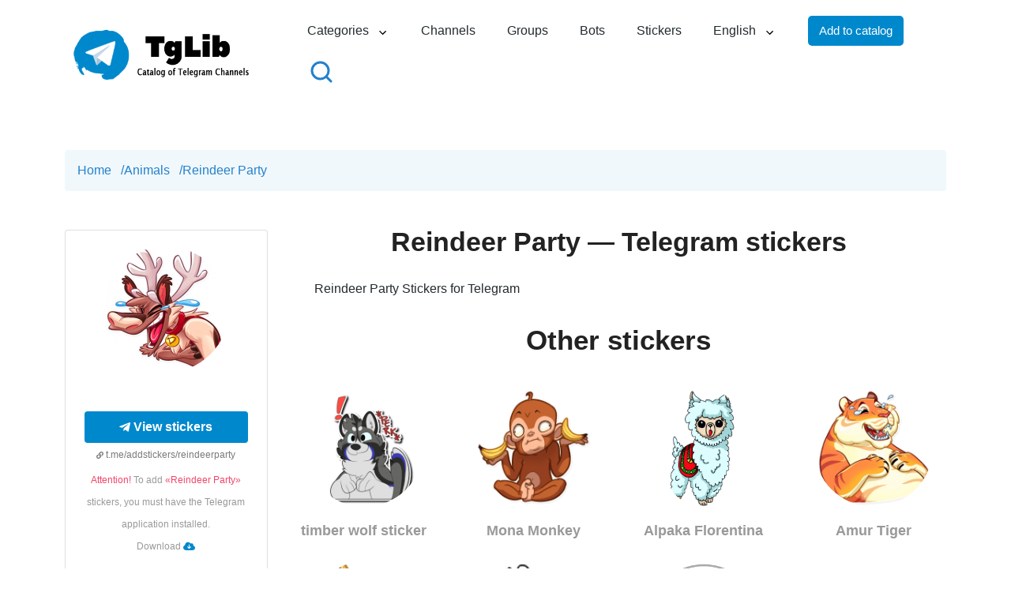

--- FILE ---
content_type: text/html; charset=UTF-8
request_url: https://tglib.net/en/stickers/reindeerparty
body_size: 6113
content:
<!DOCTYPE html>
<html lang="ru">
<head>
    <meta charset="utf-8">
    <meta http-equiv="X-UA-Compatible" content="IE=edge">
    <meta name="viewport" content="width=device-width, initial-scale=1.0">
    <title>«Reindeer Party» (@reindeerparty) — download and add a sticker to Telegram</title>
    <meta name="description" content="Telegram stickers «Reindeer Party» (@reindeerparty). Download and add a sticker to Telegram." />
    <meta name="csrf-token" content="VJviDAulFUwmAFNNNhwVHKcdaolqNsAsT9fXBom2" />
    <link rel="canonical" href="https://tglib.net/en/stickers/reindeerparty" />
    <link rel="apple-touch-icon" sizes="76x76" href="https://tglib.net/favicons/apple-touch-icon.png">
    <link rel="icon" type="image/png" sizes="32x32" href="https://tglib.net/favicons/favicon-32x32.png">
    <link rel="icon" type="image/png" sizes="16x16" href="https://tglib.net/favicons/favicon-16x16.png">
    <link rel="manifest" href="https://tglib.net/favicons/site.webmanifest">
    <link rel="mask-icon" href="https://tglib.net/favicons/safari-pinned-tab.svg" color="#5bbad5">
    <meta name="msapplication-TileColor" content="#da532c">
    <meta name="theme-color" content="#ffffff">
    <script src="https://tglib.net/js/jquery.min.js"></script>
    <link rel="stylesheet" type="text/css" href="https://tglib.net/css/bootstrap.css">
    <link rel="stylesheet" type="text/css" href="https://tglib.net/css/jquery.rateyo.min.css">
    <link rel="stylesheet" type="text/css" href="https://tglib.net/css/style.css">
    <link rel="stylesheet" type="text/css" href="https://tglib.net/css/moby.css">
    <script src="https://tglib.net/js/scripts.js"></script>
    <script src="https://tglib.net/js/moby.min.js"></script>
    <script type="text/javascript" src="https://www.gstatic.com/charts/loader.js"></script>
    <!-- Yandex.RTB -->
<script>window.yaContextCb=window.yaContextCb||[]</script>
<script src="https://yandex.ru/ads/system/context.js" async></script>
<!-- Global site tag (gtag.js) - Google Analytics -->
<script async src="https://www.googletagmanager.com/gtag/js?id=G-CKBMDF0BD0"></script>
<script>
    window.dataLayer = window.dataLayer || [];
    function gtag(){dataLayer.push(arguments);}
    gtag('js', new Date());

    gtag('config', 'G-CKBMDF0BD0');
</script></head>
<body>
<div class="pageWrapper">
    <header class="pageHeaderAll">
        <div class="container position-relative">
            <div class="row align-items-center">
                <div class="col-6 col-sm-4 col-lg-3">
                    <div class="logo">
                                                <a href="/en">
                            <img src="https://tglib.net/images/site/logo_en.png" alt="TgLib - directory of Telegram channels"
                                 class="img-fluid">
                        </a>
                                            </div>
                </div>
                <div class="col-6 col-sm-8 col-lg-9 position-static">
    <div class="mainNavHolder d-flex flex-wrap align-items-center justify-content-end">
                <a href="/en/search">
            <div class="search-block-mobile">
                <img class="search" src="/images/svg/search.svg" alt="Quick search" title="Quick search">
            </div>
        </a>
        <nav id="main-navigation" class="main-navigation new-menu">
            <ul id="menu" class="clearfix unset-margin">
                <li class=" dropdown"><a href="#">Categories</a>
                    <div class="sub-menu-wrap sub-categories">
                        <ul class="unset-margin">
                                                            <li class=""><a href="/en/category/animals">Animals</a></li>
                                                            <li class=""><a href="/en/category/art-design">Art & Design</a></li>
                                                            <li class=""><a href="/en/category/art-design">Art &amp; Design</a></li>
                                                            <li class=""><a href="/en/category/auto-moto">Auto & Moto</a></li>
                                                            <li class=""><a href="/en/category/auto-moto">Auto &amp; Moto</a></li>
                                                            <li class=""><a href="/en/category/betting">Betting</a></li>
                                                            <li class=""><a href="/en/category/blogs">Blogs</a></li>
                                                            <li class=""><a href="/en/category/books-magazine">Books & Magazine</a></li>
                                                            <li class=""><a href="/en/category/books-magazine">Books &amp; Magazine</a></li>
                                                            <li class=""><a href="/en/category/business-startups">Business & Startups</a></li>
                                                            <li class=""><a href="/en/category/business-startups">Business &amp; Startups</a></li>
                                                            <li class=""><a href="/en/category/celebrities">Celebrities</a></li>
                                                            <li class=""><a href="/en/category/communication">Communication</a></li>
                                                            <li class=""><a href="/en/category/cryptocurrencies">Cryptocurrencies</a></li>
                                                            <li class=""><a href="/en/category/economics-finance">Economics & Finance</a></li>
                                                            <li class=""><a href="/en/category/economics-finance">Economics &amp; Finance</a></li>
                                                            <li class=""><a href="/en/category/education">Education</a></li>
                                                            <li class=""><a href="/en/category/entertainment">Entertainment</a></li>
                                                            <li class=""><a href="/en/category/fashion-beauty">Fashion & Beauty</a></li>
                                                            <li class=""><a href="/en/category/fashion-beauty">Fashion &amp; Beauty</a></li>
                                                            <li class=""><a href="/en/category/films-serials">Films & serials</a></li>
                                                            <li class=""><a href="/en/category/films-serials">Films &amp; serials</a></li>
                                                            <li class=""><a href="/en/category/food">Food</a></li>
                                                            <li class=""><a href="/en/category/games-apps">Games & Apps</a></li>
                                                            <li class=""><a href="/en/category/games-apps">Games &amp; Apps</a></li>
                                                            <li class=""><a href="/en/category/health">Health</a></li>
                                                            <li class=""><a href="/en/category/languages">Languages</a></li>
                                                            <li class=""><a href="/en/category/love">Love</a></li>
                                                            <li class=""><a href="/en/category/marketing">Marketing</a></li>
                                                            <li class=""><a href="/en/category/music">Music</a></li>
                                                            <li class=""><a href="/en/category/news-media">News & Media</a></li>
                                                            <li class=""><a href="/en/category/news-media">News &amp; Media</a></li>
                                                            <li class=""><a href="/en/category/other">Other</a></li>
                                                            <li class=""><a href="/en/category/photo">Photo</a></li>
                                                            <li class=""><a href="/en/category/science">Science</a></li>
                                                            <li class=""><a href="/en/category/self-development">Self Development</a></li>
                                                            <li class=""><a href="/en/category/shop">Shop</a></li>
                                                            <li class=""><a href="/en/category/sports-fitness">Sports & Fitness</a></li>
                                                            <li class=""><a href="/en/category/sports-fitness">Sports &amp; Fitness</a></li>
                                                            <li class=""><a href="/en/category/technology">Technology</a></li>
                                                            <li class=""><a href="/en/category/telegram">Telegram</a></li>
                                                            <li class=""><a href="/en/category/travel">Travel</a></li>
                                                            <li class=""><a href="/en/category/utilities-tools">Utilities & Tools</a></li>
                                                            <li class=""><a href="/en/category/utilities-tools">Utilities &amp; Tools</a></li>
                                                    </ul>
                    </div>
                </li>
                <li class=""><a href="/en/channels">Channels</a></li>
                <li class=""><a href="/en/groups">Groups</a></li>
                <li class=""><a href="/en/bots">Bots</a></li>
                <li class=""><a href="/en/stickers">Stickers</a></li>
                <li class="dropdown"><a href="#">English</a>
                    <div class="sub-menu-wrap sub-categories sub-lang">
                        <ul class="unset-margin-lang">
                                                                                            <li class=""><a href="/ru">Русский</a></li>
                                                                                    </ul>
                    </div>
                </li>
                <li>
                    <button id="add-to-catalog" href="#" class="btn-default">Add to catalog</button>
                </li>
                <li>
                    <a href="/en/search">
                        <div class="search-block">
                            <img class="search" src="/images/svg/search.svg" alt="Quick search" title="Quick search">
                        </div>
                    </a>
                </li>
            </ul>
        </nav>
        <button class="navbar-toggler NavToggler navbar-light ml-2 ml-sm-3" id="navbar-toggler-icon" type="button" data-toggle="collapse" data-target="#pageMainNavCollapse" aria-expanded="false" aria-label="Toggle navigation">
            <span class="navbar-toggler-icon"></span>
        </button>
    </div>
</div>
            </div>
        </div>
    </header>
            <main>
        <section class="abtBlock py-10 pb-md-8 pt-lg-11 pt-xl-11 pb-lg-11" data-scroll-index="1">
            <div class="container">
                <nav class="breadcrumb breadcrumb_type1" itemscope itemtype="http://schema.org/BreadcrumbList"
                     aria-label="Breadcrumb">
                    <ol class="breadcrumb__list r-list">
                        <li class="breadcrumb__group" itemprop="itemListElement" itemscope
                            itemtype="http://schema.org/ListItem">
                            <a href="/en" class="breadcrumb__point r-link" itemprop="item"><span
                                    itemprop="name">Home</span></a>
                            <meta itemprop="position" content="1"/>
                            <span class="breadcrumb__divider" aria-hidden="true">/</span>
                        </li>
                        <li class="breadcrumb__group" itemprop="itemListElement" itemscope
                            itemtype="http://schema.org/ListItem">
                            <a href="/en/category/animals"
                               class="breadcrumb__point r-link" itemprop="item"><span
                                    itemprop="name">Animals</span></a>
                            <meta itemprop="position" content="2"/>
                            <span class="breadcrumb__divider" aria-hidden="true">/</span>
                        </li>
                        <li class="breadcrumb__group" itemprop="itemListElement" itemscope
                            itemtype="http://schema.org/ListItem">
                            <span class="breadcrumb__point" aria-current="page"
                                  itemprop="name">Reindeer Party</span>
                            <meta itemprop="position" content="3"/>
                        </li>
                    </ol>
                </nav>
                <div class="row flex-row-reverse">
                    <div class="col-12">
                        <div class="row">
                            <div class="container">
                                <div class="row">
                                    <div class="col-12 col-md-4 col-lg-3">
                                        <div class="left-block card">
                                            <figure class="image">
                                                                                                    <img class="lazy loaded" src="/images/channel_logos/reindeerparty.png"
                                                         alt="Reindeer Party" title="Reindeer Party">
                                                                                            </figure>
                                            <div class="card-content">
                                                <div class="ad-block">
                                                    <!-- Yandex.RTB R-A-4147086-1 -->
                                                    <div id="yandex_rtb_R-A-4147086-1"></div>
                                                </div>
                                                <div class="has-text-centered">
                                                    <a href="tg://addstickers?set=reindeerparty"
                                                       title="reindeerparty"
                                                       class="button is-success is-fullwidth" rel="nofollow">
                                                        <i class="fab fa-telegram-plane"></i>
                                                        &nbsp; <b>View stickers</b>
                                                    </a>
                                                    <span class="has-text-grey is-size-7 is-size-6-mobile">
                                                    <i class="fas fa-link fa-xs"></i>
                                                    t.me/addstickers/reindeerparty</span>
                                                    <div class="help has-text-centered is-size-6-mobile">
                                                        <span class="has-text-danger">Attention!</span> To add <span class="has-text-danger">«Reindeer Party»</span> stickers, you must have the Telegram application installed.
                                                        <div class=""><span class="tg-download"
                                                                            data-href="aHR0cHM6Ly90ZWxlZ3JhbS5vcmcvYXBwcw==">Download <i
                                                                    class="fa-cloud-arrow-down"></i></span></div>
                                                    </div>
                                                </div>
                                            </div>
                                        </div>
                                    </div>
                                    <div class="col-12 col-md-8 col-lg-9">
                                        <div class="txt_block font_block">
                                            <h1 class="heading_center">Reindeer Party — Telegram stickers</h1>
                                                                                        <script>
                                                window.yaContextCb.push(()=>{
                                                    Ya.Context.AdvManager.render({
                                                        "blockId": "R-A-4147086-1",
                                                        "renderTo": "yandex_rtb_R-A-4147086-1"
                                                    })
                                                })
                                            </script>
                                                                                            <p>Reindeer Party Stickers for Telegram</p>
                                                                                    </div>
                                                                                    <h3 class="text-center">Other stickers</h3>
                                            <div class="row mt-8">
                                                                                                    <div class="col-12 col-md-6 col-lg-3 pb-5">
                                                        <a href="/en/stickers/airplanesleddog">
                                                            <figure class="image">
                                                                                                                                    <img class="lazy loaded link-img"
                                                                         src="/images/channel_logos/airplanesleddog.png"
                                                                         alt="timber wolf sticker"
                                                                         title="timber wolf sticker">
                                                                                                                            </figure>
                                                            <span class="link-header">timber wolf sticker</span>
                                                        </a>
                                                    </div>
                                                                                                    <div class="col-12 col-md-6 col-lg-3 pb-5">
                                                        <a href="/en/stickers/alivemonkey">
                                                            <figure class="image">
                                                                                                                                    <img class="lazy loaded link-img"
                                                                         src="/images/channel_logos/alivemonkey.png"
                                                                         alt="Mona Monkey"
                                                                         title="Mona Monkey">
                                                                                                                            </figure>
                                                            <span class="link-header">Mona Monkey</span>
                                                        </a>
                                                    </div>
                                                                                                    <div class="col-12 col-md-6 col-lg-3 pb-5">
                                                        <a href="/en/stickers/alpakaflorent">
                                                            <figure class="image">
                                                                                                                                    <img class="lazy loaded link-img"
                                                                         src="/images/channel_logos/alpakaflorent.png"
                                                                         alt="Alpaka Florentina"
                                                                         title="Alpaka Florentina">
                                                                                                                            </figure>
                                                            <span class="link-header">Alpaka Florentina</span>
                                                        </a>
                                                    </div>
                                                                                                    <div class="col-12 col-md-6 col-lg-3 pb-5">
                                                        <a href="/en/stickers/amurtiger">
                                                            <figure class="image">
                                                                                                                                    <img class="lazy loaded link-img"
                                                                         src="/images/channel_logos/amurtiger.png"
                                                                         alt="Amur Tiger"
                                                                         title="Amur Tiger">
                                                                                                                            </figure>
                                                            <span class="link-header">Amur Tiger</span>
                                                        </a>
                                                    </div>
                                                                                                    <div class="col-12 col-md-6 col-lg-3 pb-5">
                                                        <a href="/en/stickers/animals">
                                                            <figure class="image">
                                                                                                                                    <img class="lazy loaded link-img"
                                                                         src="/images/channel_logos/animals.png"
                                                                         alt="Just zoo it!"
                                                                         title="Just zoo it!">
                                                                                                                            </figure>
                                                            <span class="link-header">Just zoo it!</span>
                                                        </a>
                                                    </div>
                                                                                                    <div class="col-12 col-md-6 col-lg-3 pb-5">
                                                        <a href="/en/stickers/animationspoiledrabbit">
                                                            <figure class="image">
                                                                                                                                    <img class="lazy loaded link-img"
                                                                         src="/images/channel_logos/animationspoiledrabbit.png"
                                                                         alt="[Animation] Spoiled Rabbit"
                                                                         title="[Animation] Spoiled Rabbit">
                                                                                                                            </figure>
                                                            <span class="link-header">[Animation] Spoiled Rabbit</span>
                                                        </a>
                                                    </div>
                                                                                                    <div class="col-12 col-md-6 col-lg-3 pb-5">
                                                        <a href="/en/stickers/arachnid">
                                                            <figure class="image">
                                                                                                                                    <img class="lazy loaded link-img"
                                                                         src="/images/channel_logos/no_image.png"
                                                                         alt="Arachnid"
                                                                         title="Arachnid">
                                                                                                                            </figure>
                                                            <span class="link-header">Arachnid</span>
                                                        </a>
                                                    </div>
                                                                                                    <div class="col-12 col-md-6 col-lg-3 pb-5">
                                                        <a href="/en/stickers/archiedog">
                                                            <figure class="image">
                                                                                                                                    <img class="lazy loaded link-img"
                                                                         src="/images/channel_logos/archiedog.png"
                                                                         alt="Archie the Dog"
                                                                         title="Archie the Dog">
                                                                                                                            </figure>
                                                            <span class="link-header">Archie the Dog</span>
                                                        </a>
                                                    </div>
                                                                                                    <div class="col-12 col-md-6 col-lg-3 pb-5">
                                                        <a href="/en/stickers/arcticfox">
                                                            <figure class="image">
                                                                                                                                    <img class="lazy loaded link-img"
                                                                         src="/images/channel_logos/no_image.png"
                                                                         alt="Arctic Fox"
                                                                         title="Arctic Fox">
                                                                                                                            </figure>
                                                            <span class="link-header">Arctic Fox</span>
                                                        </a>
                                                    </div>
                                                                                                    <div class="col-12 col-md-6 col-lg-3 pb-5">
                                                        <a href="/en/stickers/arcty_vk">
                                                            <figure class="image">
                                                                                                                                    <img class="lazy loaded link-img"
                                                                         src="/images/channel_logos/arcty_vk.png"
                                                                         alt="Arcty"
                                                                         title="Arcty">
                                                                                                                            </figure>
                                                            <span class="link-header">Arcty</span>
                                                        </a>
                                                    </div>
                                                                                                    <div class="col-12 col-md-6 col-lg-3 pb-5">
                                                        <a href="/en/stickers/armbirds">
                                                            <figure class="image">
                                                                                                                                    <img class="lazy loaded link-img"
                                                                         src="/images/channel_logos/armbirds.png"
                                                                         alt="Birds With Arms"
                                                                         title="Birds With Arms">
                                                                                                                            </figure>
                                                            <span class="link-header">Birds With Arms</span>
                                                        </a>
                                                    </div>
                                                                                                    <div class="col-12 col-md-6 col-lg-3 pb-5">
                                                        <a href="/en/stickers/arsenysergeevich">
                                                            <figure class="image">
                                                                                                                                    <img class="lazy loaded link-img"
                                                                         src="/images/channel_logos/arsenysergeevich.png"
                                                                         alt="Arseny"
                                                                         title="Arseny">
                                                                                                                            </figure>
                                                            <span class="link-header">Arseny</span>
                                                        </a>
                                                    </div>
                                                                                            </div>
                                                                            </div>
                                </div>
                            </div>

                        </div>
                    </div>
                </div>
            </div>
        </section>
    </main>
    <footer class="pageFooter position-relative d-flex">
        <div class="alignCenter w-100 align-items-center d-flex">
            <div class="container pt-14 pb-7 pb-lg-9">
    <div class="row">
        <div class="col-12 col-sm-6 col-md-3">
            <div class="txtWrap pt-1 pr-lg-5 pr-xl-10 mb-6">
                <div class="fLogo mb-6 mb-lg-9">
                    <img src="/images/site/logo-footer.png" alt="TgLib - directory of Telegram channels" class="img-fluid" loading="lazy">
                </div>
                <p>© TgLib 2026. All rights reserved.</p>
            </div>
        </div>
        <div class="col-12 col-sm-6 col-md-3">
            <h6 class="h5 mb-5 mb-sm-7 mb-lg-9">Sections</h6>
            <ul class="fLink list-unstyled mb-6">
                <li><a href="/en/channels">Channels</a></li>
                <li><a href="/en/groups">Groups</a></li>
                <li><a href="/en/bots">Bots</a></li>
                <li><a href="/en/stickers">Stickers</a></li>
            </ul>
        </div>
        <div class="col-12 col-sm-6 col-md-3">
            <h6 class="h5 mb-5 mb-sm-7 mb-lg-9">Quick links</h6>
            <ul class="fLink list-unstyled mb-6">
                <li><a target="_blank" href="https://telegram.org/">Telegram official website</a></li>
                <li><a target="_blank" href="https://telegram.org/apps">Download Telegram</a></li>
            </ul>
        </div>
        <div class="col-12 col-sm-6 col-md-3">
            <h6 class="h5 mb-5 mb-sm-7 mb-lg-9">General information</h6>
            <ul class="fLink list-unstyled mb-6">
                <li><a href="/en/about-us">About project</a></li>
                <li><a href="/en/dmca">DMCA</a></li>
                <li><a href="/en/privacy">Privacy Policy</a></li>
                <li><a href="/en/contacts">Contacts</a></li>
            </ul>
        </div>
    </div>
    <div id="form-container"></div>
</div>
<script>
    $(document).ready(function () {
        // Обработчик клика для кнопки с id 'add-to-catalog'
        $('#add-to-catalog, .moby button').on('click', function() {
            $.ajax({
                url: "https://tglib.net/en/get-form-add-to-catalog",
                method: 'GET',
                dataType: 'html',
                headers: {
                    'X-Requested-With': 'XMLHttpRequest',
                    'X-CSRF-TOKEN': $('meta[name="csrf-token"]').attr('content')
                },
                success: function(html) {
                    $('#form-container').html(html);
                    initializeModal();
                    mobyMenu.closeMoby();
                },
                error: function(error) {
                    console.error('Ошибка:', error);
                }
            });
        });

        $(document).on('submit', '#channel-form', function (event) {
            event.preventDefault();

            let type = $('#type').val(),
                category = $('#category').val(),
                channelDescription = $('#channel_description').val(),
                username = $('#username').val(),
                closeModalFunction = initializeModal();

            // Проверяем, что в начале username не стоит символ @
            if (username.startsWith('@')) {
                alert("Username must not begin with the @ symbol.");
                return false;
            }

            // Проверяем, что выбрано что-то кроме "Выберите тип" и "Выберите категорию"
            if (type === 'type' || category === 'category') {
                alert("Please select a type and category.");
                return false;
            }

            // Проверяем, что описание канала содержит не менее 150 символов
            if (channelDescription.length < 150) {
                alert("The channel description must contain at least 150 characters.");
                return false;
            }

            $('#add-channel').prop('disabled', true);
            let formData = new FormData(this);
            let selectElement = document.getElementById('category');
            let selectedText = selectElement.options[selectElement.selectedIndex].getAttribute('data-name-category');
            formData.append('category_name', selectedText);
            formData.append('lang', "en");

            $.ajax({
                url: "https://tglib.net/en/send-form-add-to-catalog",
                type: 'POST',
                data: formData,
                processData: false,
                contentType: false,
                headers: {
                    'X-CSRF-TOKEN': $('input[name="_token"]').val()
                },
                success: function (data) {
                    alert("The application has been sent for moderation!");
                    closeModalFunction();
                },
                error: function (xhr) {
                    // Обработка ошибки
                    if (xhr.status === 422) {
                        // Ошибка валидации
                        let errors = xhr.responseJSON.errors;
                        if (errors.username) {
                            // Если есть ошибка валидации для username
                            alert("Error adding! This username already exists in the directory.");
                        }
                    } else {
                        // Другие ошибки HTTP
                        alert("Error adding! Contact the site administrator or try again.");
                    }
                    $('#add-channel').prop('disabled', false);
                },
            });
        });
    });

</script>
            <span class="circleGradient d-sm-block overflow-hidden rounded-circle position-absolute" data-circle="circleI"></span>
            <span class="circleGradient d-sm-block overflow-hidden rounded-circle position-absolute" data-circle="circleII"></span>
            <span class="ovelGradient d-block position-absolute">
				<span class="circleGradient d-sm-block overflow-hidden rounded-circle position-absolute" data-circle="circleIII"></span>
                <span class="circleGradient d-sm-block overflow-hidden rounded-circle position-absolute" data-circle="circleIV"></span>
			</span>
        </div>
    </footer>
    <span id="back-top" class="text-center rounded-circle fa fa-angle-up"></span>
</div>
<!-- Yandex.Metrika counter -->
<script type="text/javascript" >
    (function(m,e,t,r,i,k,a){m[i]=m[i]||function(){(m[i].a=m[i].a||[]).push(arguments)};
        m[i].l=1*new Date();k=e.createElement(t),a=e.getElementsByTagName(t)[0],k.async=1,k.src=r,a.parentNode.insertBefore(k,a)})
    (window, document, "script", "https://mc.yandex.ru/metrika/tag.js", "ym");

    ym(89176034, "init", {
        clickmap:true,
        trackLinks:true,
        accurateTrackBounce:true,
        webvisor:true
    });
</script>
<noscript><div><img src="https://mc.yandex.ru/watch/89176034" style="position:absolute; left:-9999px;" alt="" /></div></noscript>
<!-- /Yandex.Metrika counter -->
<script src="https://tglib.net/js/modernizr.min.js"></script>
<script src="https://tglib.net/js/popper.min.js"></script>
<script src="https://tglib.net/js/bootstrap.min.js"></script>
<script src="https://tglib.net/js/jqueryCustom.js"></script>
<script src="https://tglib.net/js/jquery-ui.js"></script>
<script src="https://tglib.net/js/jquery.rateyo.min.js"></script>
<script src="https://tglib.net/js/post.js"></script>
<!-- Yandex.RTB R-A-4147086-2 -->
<script>
    window.yaContextCb.push(()=>{
        Ya.Context.AdvManager.render({
            "blockId": "R-A-4147086-2",
            "type": "fullscreen",
            "platform": "touch"
        })
    })
</script>
<!-- Yandex.RTB R-A-4147086-3 -->
<script>
    window.yaContextCb.push(()=>{
        Ya.Context.AdvManager.render({
            "blockId": "R-A-4147086-3",
            "type": "floorAd",
            "platform": "touch"
        })
    })
</script>
<!-- Yandex.RTB R-A-4147086-1 -->
<script>
    window.yaContextCb.push(()=>{
        Ya.Context.AdvManager.render({
            "blockId": "R-A-4147086-1",
            "renderTo": "yandex_rtb_R-A-4147086-1"
        })
    })
</script>
</body>
</html>


--- FILE ---
content_type: image/svg+xml
request_url: https://tglib.net/images/svg/right-arrow.svg
body_size: 231
content:
<svg xmlns="http://www.w3.org/2000/svg" enable-background="new 0 0 24 24" viewBox="0 0 24 24">
    <path d="M15.5,11.3L9.9,5.6c-0.4-0.4-1-0.4-1.4,0s-0.4,1,0,1.4l4.9,4.9l-4.9,4.9c-0.2,0.2-0.3,0.4-0.3,0.7c0,0.6,0.4,1,1,1
	c0.3,0,0.5-0.1,0.7-0.3l5.7-5.7c0,0,0,0,0,0C15.9,12.3,15.9,11.7,15.5,11.3z"/>
</svg>
